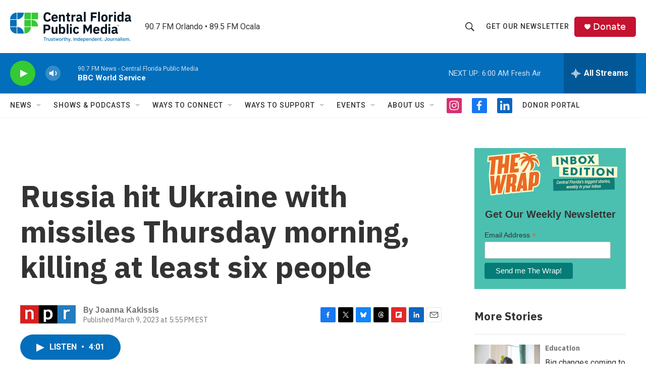

--- FILE ---
content_type: text/html; charset=utf-8
request_url: https://www.google.com/recaptcha/api2/aframe
body_size: 184
content:
<!DOCTYPE HTML><html><head><meta http-equiv="content-type" content="text/html; charset=UTF-8"></head><body><script nonce="PFc3XhRBne6h8SHHvOxAAg">/** Anti-fraud and anti-abuse applications only. See google.com/recaptcha */ try{var clients={'sodar':'https://pagead2.googlesyndication.com/pagead/sodar?'};window.addEventListener("message",function(a){try{if(a.source===window.parent){var b=JSON.parse(a.data);var c=clients[b['id']];if(c){var d=document.createElement('img');d.src=c+b['params']+'&rc='+(localStorage.getItem("rc::a")?sessionStorage.getItem("rc::b"):"");window.document.body.appendChild(d);sessionStorage.setItem("rc::e",parseInt(sessionStorage.getItem("rc::e")||0)+1);localStorage.setItem("rc::h",'1768642400892');}}}catch(b){}});window.parent.postMessage("_grecaptcha_ready", "*");}catch(b){}</script></body></html>